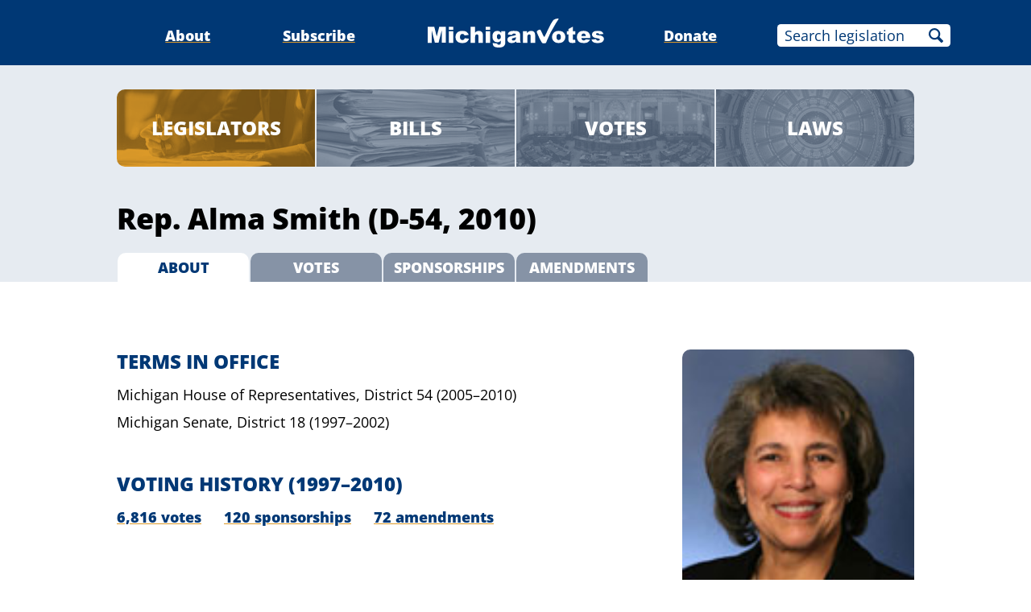

--- FILE ---
content_type: text/html;charset=utf-8
request_url: https://www.michiganvotes.org/legislators/2005/house/district-54
body_size: 6882
content:
<!DOCTYPE html>
<html lang="en">
<head>

	<meta charset="utf-8" />
	<meta name="viewport" content="width=device-width, initial-scale=1.0" />

	<title>Rep. Alma Smith &#x2013; MichiganVotes</title>

	<!-- Generated on 1/15/2026 12:16:07 AM -->


	<meta property="og:title" content="Rep. Alma Smith" />
	<meta property="og:site_name" content="MichiganVotes" />
	<meta property="og:locale" content="en_US" />




	<meta property="og:type" content="website" />
	<meta property="twitter:card" content="summary" />

		<meta property="og:image" content="https://www.michiganvotes.org/_images/share.png" />







		<script async src="https://www.googletagmanager.com/gtag/js?id=G-35GQ0Q09PH"></script>


		<script>
			window.dataLayer = window.dataLayer || [];
			function gtag() { dataLayer.push(arguments); }
			gtag('js', new Date());

			gtag('config', 'G-35GQ0Q09PH', {
				'canonical_host': 'www.michiganvotes.org'
			});
		</script>

	<script>
		var mcpp = { editUrl: 'https://edit.mackinac.org' };
	</script>

	
	<link rel="icon" href="/favicon.ico" sizes="any" />
	<link rel="icon" href="/favicon.svg" type="image/svg+xml" />

	<link rel="stylesheet" href="/_style/page.css?v=2023-11-28T17:05:44" />
	



</head>
<body>
	

<div class="site-header">
	<div class="site-section">
		<h2><a href="/"><img src="/_images/logo.svg" height="45" alt="MichiganVotes" /></a></h2>

		<input hidden id="menu-visible" type="checkbox" />

		<div class="nav">
			<span class="nav-about"><a href="/about">About</a></span>
			<span class="vr">|</span>
			<span class="nav-subscribe"><a href="/subscribe">Subscribe</a></span>
			<span class="vr">|</span>
			<span class="nav-donate"><a href="https://www.mackinac.org/donate?source=MichiganVotes">Donate</a></span>
			<span class="vr">|</span>
			<form class="nav-search" action="/legislation/search" method="get">
				<input name="q" placeholder="Search legislation" />
				<input type="hidden" name="session" value="2025-2026" />
				<button>Search</button>
			</form>
			<label hidden for="menu-visible"></label>
		</div>

		<label hidden for="menu-visible"></label>
	</div>
</div>


<div class="site-content">

	<div class="search-nav">
		<div class="site-section inset">
			<div class="nav">
				<span class="nav-legislators selected"><a href="/legislators">Legislators</a></span>
				<span class="vr">|</span>
				<span class="nav-bills"><a href="/legislation/search?session=2009-2010&sort=introduction">Bills</a></span>
				<span class="vr">|</span>
				<span class="nav-votes"><a href="/votes/search?session=2009-2010">Votes</a></span>
				<span class="vr">|</span>
				<span class="nav-laws"><a href="/public-acts/search?session=2009-2010">Laws</a></span>
			</div>
		</div>
	</div>

	<div class="official-title">
		<div class="site-section inset">
					<h1>Rep. Alma Smith (D-54, 2010)</h1>

			<p class="nav">
				<b>About</b>
				<span class="vr">|</span>
				<a href="/legislators/2005/house/district-54/votes?session=2009-2010">Votes</a>
				<span class="vr">|</span>
				<a href="/legislators/2005/house/district-54/sponsorships?session=2009-2010">Sponsorships</a>
				<span class="vr">|</span>
				<a href="/legislators/2005/house/district-54/amendments?session=2009-2010">Amendments</a>
			</p>
		</div>
	</div>

	<style>
		.official-contact {
			padding: 2em 0;
		}

		.official-contact .photo img {
			display: block;
			width: 16em;
			max-width: 30vw;
			float: right;
			margin-left: 1em;
			padding-bottom: .16666666666em;
			border-bottom: 2em solid #DB9928;
			border-radius: .5555555556em;
		}

		.official-contact .site-section::after {
			content: '';
			display: table;
			clear: both;
		}

		.official-contact h2 {
			margin: 2em 0 0;
			text-transform: uppercase;
			font-weight: 800;
			font-size: 133.333333333%;
			color: #003875;
		}

		.official-contact ul,
		.official-contact p {
			list-style: none;
			padding: 0;
			margin: .6666666667em 0;
		}

		.official-contact a {
			text-decoration: underline;
			text-decoration-color: #DB9928;
			text-underline-offset: 0.125em;
			color: #003875;
			font-weight: 800;
		}

		.official-contact .address {
			margin-bottom: 2.6666666667em;
		}

		.official-contact .phone-number,
		.official-contact .email-address,
		.official-contact .homepage-url {
			background: no-repeat center left/1em;
			padding-left: 2em;
		}

		.official-contact .phone-number {
			background-image: url(/_images/icons/phone-003875.svg);
		}

		.official-contact .email-address {
			background-image: url(/_images/icons/mail-003875.svg);
		}

		.official-contact .homepage-url {
			background-image: url(/_images/icons/external-003875.svg);
		}

		.official-contact .homepage-url .external {
			background: none;
			padding: 0;
		}

		.official-contact .terms-in-office li {
			margin: .3333333333em 0;
		}

		.official-contact .voting-history ul {
			display: flex;
		}

		.official-contact .voting-history li + li {
			margin-left: 1.5555555556em;
		}

		@media (max-width: 640px) {
			.official-contact .voting-history ul {
				flex-direction: column;
			}

			.official-contact .voting-history li + li {
				margin: .6666666667em 0 0;
			}
		}
	</style>
	<div class="official-contact">
		<div class="site-section inset">
				<div class="photo">
					<img alt="Photo of Rep. Alma Smith" src="/states/Michigan/images/pictures/2005-2006/House/Alma-Wheeler-Smith.jpg" sizes="(max-width: 960px) 30vw, 288px" />
				</div>


			<div class="terms-in-office">
				<h2>Terms in Office</h2>
				<ul>
						<li>
								<span>Michigan House of Representatives,</span> <nobr>District 54</nobr>

								<nobr>(2005–2010)</nobr>
						</li>
						<li>
								<span>Michigan Senate,</span> <nobr>District 18</nobr>

								<nobr>(1997–2002)</nobr>
						</li>
				</ul>
			</div>

			<div class="voting-history">
						<h2>Voting History <nobr>(1997–2010)</nobr></h2>
					<ul>
							<li><nobr><a href="/legislators/2005/house/district-54/votes">6,816 votes</a></nobr></li>
							<li><nobr><a href="/legislators/2005/house/district-54/sponsorships">120 sponsorships</a></nobr></li>
							<li><nobr><a href="/legislators/2005/house/district-54/amendments">72 amendments</a></nobr></li>
					</ul>
			</div>
		</div>
	</div>
</div>


<div class="site-footer">
	<div class="site-section">
		<p class="nav">
			<nobr>© 2026</nobr> <a href="https://www.mackinac.org/">Mackinac Center for Public Policy</a>
			<span class="vr">|</span>
			<nobr><a href="/terms-of-use">Terms of Use</a></nobr>
			<span class="vr">|</span>
			<nobr><a href="/privacy-policy">Privacy Policy</a></nobr>
			<span class="vr">|</span>
			<nobr><a href="/about#contact">Contact</a></nobr>
		</p>
		<p class="logo">
			<a href="https://www.mackinac.org/"><img src="/_images/logos/mcpp.svg" alt="" /></a>
		</p>
	</div>
</div>

</body>
</html>
